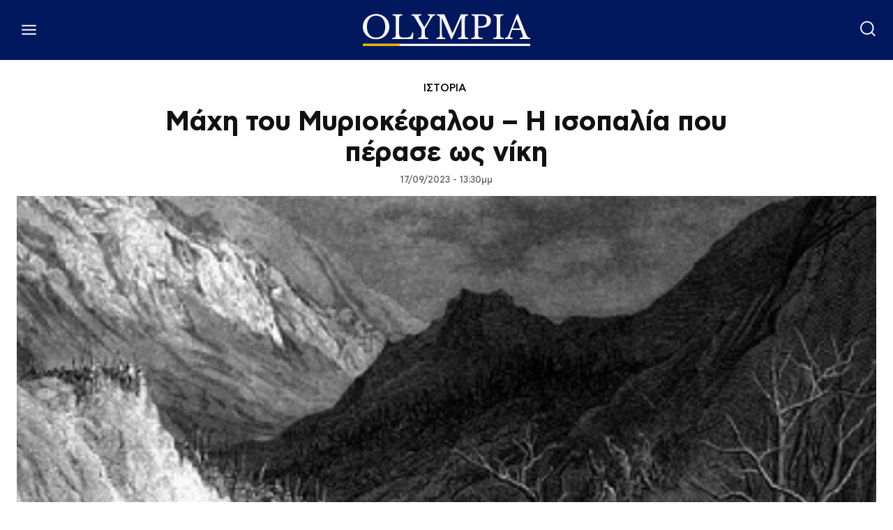

--- FILE ---
content_type: text/html; charset=utf-8
request_url: https://www.google.com/recaptcha/api2/aframe
body_size: 266
content:
<!DOCTYPE HTML><html><head><meta http-equiv="content-type" content="text/html; charset=UTF-8"></head><body><script nonce="aykd9kyT71FUehjbSbTBiA">/** Anti-fraud and anti-abuse applications only. See google.com/recaptcha */ try{var clients={'sodar':'https://pagead2.googlesyndication.com/pagead/sodar?'};window.addEventListener("message",function(a){try{if(a.source===window.parent){var b=JSON.parse(a.data);var c=clients[b['id']];if(c){var d=document.createElement('img');d.src=c+b['params']+'&rc='+(localStorage.getItem("rc::a")?sessionStorage.getItem("rc::b"):"");window.document.body.appendChild(d);sessionStorage.setItem("rc::e",parseInt(sessionStorage.getItem("rc::e")||0)+1);localStorage.setItem("rc::h",'1769116852883');}}}catch(b){}});window.parent.postMessage("_grecaptcha_ready", "*");}catch(b){}</script></body></html>

--- FILE ---
content_type: application/javascript; charset=utf-8
request_url: https://fundingchoicesmessages.google.com/f/AGSKWxXOlCh_KxSAJf5KVWXeO1eXL-bFgxqEJtR9i8oGzXLYfZEGjSXeTOvTjYIVEb8yR7k9npN67PZ021tT9jIGz1O-NXS_5Qw8gDtmzLtm6mlairYhRPIL94VC0DQqNyosA8g9aG-7o9r3F8zIGjBAxFlf6I-IIC9QPU06O-AZPNjGtYbOKxw-ArPi-vhq/_/native-ad-/ad_tag__ad_desktop__ad_renderer_/delivery/avw.
body_size: -1289
content:
window['42eaa0b9-98cb-4ef3-8a81-17b1ed5ab632'] = true;